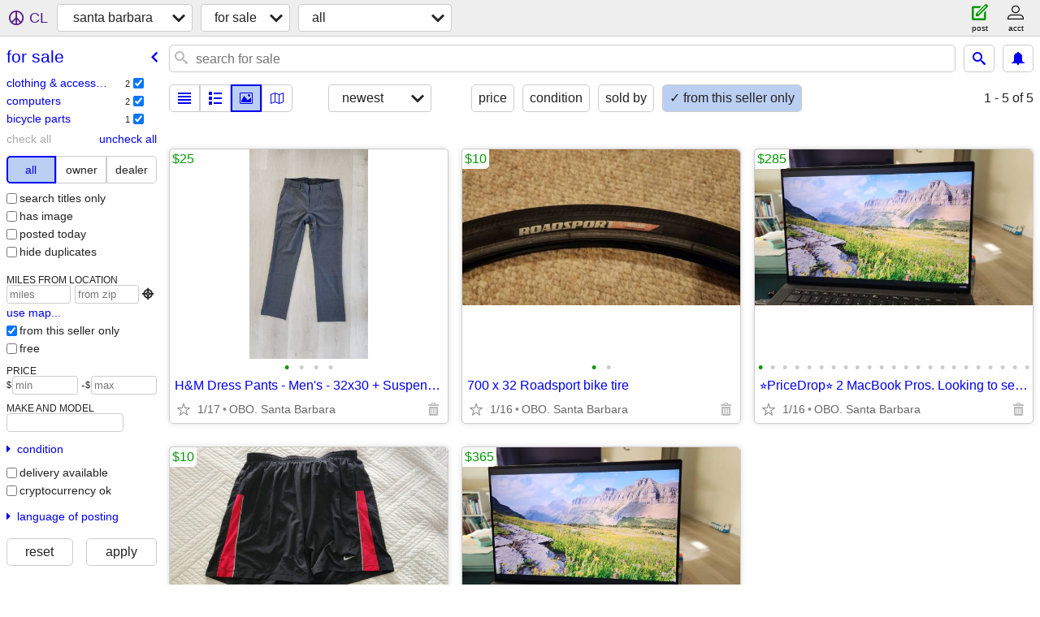

--- FILE ---
content_type: text/html; charset=utf-8
request_url: https://santabarbara.craigslist.org/search/sss?userpostingid=7736585825
body_size: 3667
content:
<!DOCTYPE html>
<html>
<head>
    
	<meta charset="UTF-8">
	<meta http-equiv="X-UA-Compatible" content="IE=Edge">
	<meta name="viewport" content="width=device-width,initial-scale=1">
	<meta property="og:site_name" content="craigslist">
	<meta name="twitter:card" content="preview">
	<meta property="og:title" content="santa barbara for sale - craigslist">
	<meta name="description" content="santa barbara for sale - craigslist">
	<meta property="og:description" content="santa barbara for sale - craigslist">
	<meta property="og:url" content="https://santabarbara.craigslist.org/search/sss">
	<title>santa barbara for sale - craigslist</title>
	<link rel="canonical" href="https://santabarbara.craigslist.org/search/sss">
	<link rel="alternate" href="https://santabarbara.craigslist.org/search/sss" hreflang="x-default">



    <link rel="icon" href="/favicon.ico" id="favicon" />

<script type="application/ld+json" id="ld_searchpage_data" >
    {"description":"For Sale in Santa Barbara","@type":"SearchResultsPage","breadcrumb":{"itemListElement":[{"position":1,"item":"https://santabarbara.craigslist.org","name":"santabarbara.craigslist.org","@type":"ListItem"},{"name":"for sale","@type":"ListItem","position":2,"item":"https://santabarbara.craigslist.org/search/sss"}],"@type":"BreadcrumbList","@context":"https://schema.org"},"@context":"https://schema.org"}
</script>


<script type="application/ld+json" id="ld_searchpage_results" >
    {"@context":"https://schema.org","@type":"ItemList","itemListElement":[{"@type":"ListItem","item":{"image":["https://images.craigslist.org/00L0L_kiPkn2XtSWA_0lN0CI_600x450.jpg","https://images.craigslist.org/00404_iVY1ivoSk50_0lN0CI_600x450.jpg","https://images.craigslist.org/00E0E_ah2F94FxHCC_0CI0lN_600x450.jpg","https://images.craigslist.org/00D0D_hrQA3aeitRz_0lN0CI_600x450.jpg"],"name":"H&M Dress Pants - Men's - 32x30 + Suspenders!","offers":{"availableAtOrFrom":{"address":{"addressLocality":"Santa Barbara","@type":"PostalAddress","addressRegion":"CA","streetAddress":"","postalCode":"","addressCountry":""},"geo":{"latitude":34.44391304854,"@type":"GeoCoordinates","longitude":-119.773978892456},"@type":"Place"},"@type":"Offer","priceCurrency":"USD","price":"25.00"},"description":"","@type":"Product","@context":"http://schema.org"},"position":"0"},{"position":"1","item":{"image":["https://images.craigslist.org/00C0C_iOEQHPGhUFv_0CI0lL_600x450.jpg","https://images.craigslist.org/00u0u_fLk4Ws7aSVj_0lN0CI_600x450.jpg"],"name":"700 x 32 Roadsport bike tire","offers":{"availableAtOrFrom":{"geo":{"longitude":-119.773978892456,"@type":"GeoCoordinates","latitude":34.44391304854},"address":{"addressCountry":"","postalCode":"","streetAddress":"","addressRegion":"CA","@type":"PostalAddress","addressLocality":"Santa Barbara"},"@type":"Place"},"price":"10.00","@type":"Offer","priceCurrency":"USD"},"description":"","@type":"Product","@context":"http://schema.org"},"@type":"ListItem"},{"@type":"ListItem","item":{"description":"","offers":{"availableAtOrFrom":{"address":{"postalCode":"","streetAddress":"","addressCountry":"","addressLocality":"Santa Barbara","@type":"PostalAddress","addressRegion":"CA"},"geo":{"@type":"GeoCoordinates","latitude":34.4444017815392,"longitude":-119.775003340993},"@type":"Place"},"price":"285.00","priceCurrency":"USD","@type":"Offer"},"name":"⭐PriceDrop⭐ 2 MacBook Pros. Looking to sell together! READ DETAILS.","image":["https://images.craigslist.org/01212_1RuP463SZEx_0CI0lN_600x450.jpg","https://images.craigslist.org/00q0q_g2cqmYbmMlu_0CI0lN_600x450.jpg","https://images.craigslist.org/00w0w_fLJvXIf9BGi_0CI0lN_600x450.jpg","https://images.craigslist.org/00r0r_7nH7vz8gq3v_0CI0lN_600x450.jpg","https://images.craigslist.org/00K0K_kYJUKzTRJdS_0CI0lN_600x450.jpg","https://images.craigslist.org/00M0M_4jzpEh8b3FJ_0CI0lN_600x450.jpg","https://images.craigslist.org/00W0W_cmd3aVos4Kj_0CI0lN_600x450.jpg","https://images.craigslist.org/00b0b_f9MB5QKpgnv_0CI0lN_600x450.jpg","https://images.craigslist.org/00a0a_6mB2Rg0Ldv7_0CI0lN_600x450.jpg","https://images.craigslist.org/00303_2HuDWNFYyNw_0Aa0CI_600x450.jpg","https://images.craigslist.org/00f0f_4uYco7DtPji_0CI0lN_600x450.jpg","https://images.craigslist.org/00s0s_gEyP0Cn7NTX_0CI0lN_600x450.jpg","https://images.craigslist.org/00m0m_ivGCiSVJvhh_0CI0lN_600x450.jpg","https://images.craigslist.org/00I0I_3gkxJcFgjwG_0CI0lN_600x450.jpg","https://images.craigslist.org/00z0z_f8mQl8r4pJ3_0CI0lN_600x450.jpg","https://images.craigslist.org/00P0P_eKInviNtim6_0CI0lN_600x450.jpg","https://images.craigslist.org/01414_1aBzartNC8t_0lN0CI_600x450.jpg","https://images.craigslist.org/00t0t_24WPTZycnfQ_0CI0lN_600x450.jpg","https://images.craigslist.org/00p0p_8E2WVny5I11_0CI0lN_600x450.jpg","https://images.craigslist.org/00n0n_iTDTaGMvhpF_0CI0lN_600x450.jpg","https://images.craigslist.org/00Y0Y_gJGlAYrF6m3_0CI0lN_600x450.jpg","https://images.craigslist.org/00e0e_iRX0ulLfdkR_0CI0lN_600x450.jpg","https://images.craigslist.org/00404_6TcoQ3lDVe2_0CI0lN_600x450.jpg"],"@context":"http://schema.org","@type":"Product"},"position":"2"},{"item":{"@context":"http://schema.org","@type":"Product","offers":{"availableAtOrFrom":{"geo":{"@type":"GeoCoordinates","latitude":34.44391304854,"longitude":-119.773978892456},"address":{"@type":"PostalAddress","addressRegion":"CA","addressLocality":"Santa Barbara","addressCountry":"","postalCode":"","streetAddress":""},"@type":"Place"},"@type":"Offer","priceCurrency":"USD","price":"10.00"},"image":["https://images.craigslist.org/00z0z_9QrR4ibHvMO_0CI0lN_600x450.jpg","https://images.craigslist.org/00W0W_kCa0yB8UAzD_0CI0lN_600x450.jpg","https://images.craigslist.org/01515_1lHO62ejlTk_0lN0CI_600x450.jpg"],"name":"Nike running shorts","description":""},"position":"3","@type":"ListItem"},{"@type":"ListItem","item":{"description":"","name":"Dell XPS 15 9500 Laptop","image":["https://images.craigslist.org/01212_1RuP463SZEx_0CI0lN_600x450.jpg","https://images.craigslist.org/00w0w_fLJvXIf9BGi_0CI0lN_600x450.jpg","https://images.craigslist.org/00q0q_g2cqmYbmMlu_0CI0lN_600x450.jpg","https://images.craigslist.org/00303_gPQdeupkHJ7_0CI0lN_600x450.jpg","https://images.craigslist.org/00M0M_4jzpEh8b3FJ_0CI0lN_600x450.jpg","https://images.craigslist.org/00W0W_cmd3aVos4Kj_0CI0lN_600x450.jpg","https://images.craigslist.org/00b0b_f9MB5QKpgnv_0CI0lN_600x450.jpg","https://images.craigslist.org/00K0K_kYJUKzTRJdS_0CI0lN_600x450.jpg","https://images.craigslist.org/00a0a_6mB2Rg0Ldv7_0CI0lN_600x450.jpg"],"offers":{"price":"365.00","priceCurrency":"USD","@type":"Offer","availableAtOrFrom":{"address":{"postalCode":"","streetAddress":"","addressCountry":"","addressLocality":"Santa Barbara","addressRegion":"CA","@type":"PostalAddress"},"geo":{"latitude":34.44391304854,"@type":"GeoCoordinates","longitude":-119.773978892456},"@type":"Place"}},"@type":"Product","@context":"http://schema.org"},"position":"4"}]}
</script>

    <style>
        body {
            font-family: sans-serif;
        }

        #no-js {
            position: fixed;
            z-index: 100000;
            top: 0;
            bottom: 0;
            left: 0;
            right: 0;
            overflow:auto;
            margin: 0;
            background: transparent;
        }

        #no-js h1 {
            margin: 0;
            padding: .5em;
            color: #00E;
            background-color: #cccccc;
        }

        #no-js  p {
            margin: 1em;
        }

        .no-js header,
        .no-js form,
        .no-js .tsb,
        .unsupported-browser header,
        .unsupported-browser form,
        .unsupported-browser .tsb {
            display: none;
        }

        #curtain {
            display: none;
            position: fixed;
            z-index: 9000;
            top: 0;
            bottom: 0;
            left: 0;
            right: 0;
            margin: 0;
            padding: 0;
            border: 0;
            background: transparent;
        }

        .show-curtain #curtain {
            display: block;
        }

        #curtain .cover,
        #curtain .content {
            position: absolute;
            display: block;
            top: 0;
            bottom: 0;
            left: 0;
            right: 0;
            margin: 0;
            padding: 0;
            border: 0;
        }

        #curtain .cover {
            z-index: 1;
            background-color: white;
        }

        .show-curtain #curtain .cover {
            opacity: 0.7;
        }

        .show-curtain.clear #curtain .cover {
            opacity: 0;
        }

        .show-curtain.opaque #curtain .cover {
            opacity: 1;
        }

        #curtain .content {
            z-index: 2;
            background: transparent;
            color: #00E;

            display: flex;
            flex-direction: column;
            justify-content: center;
            align-items: center;
        }

        .unrecoverable #curtain .content,
        .unsupported-browser #curtain .content {
            display: block;
            align-items: start;
        }

        #curtain h1 {
            margin: 0;
            padding: .5em;
            background-color: #cccccc;
        }

        #curtain  p {
            margin: 1em;
            color: black;
        }

        .pacify #curtain .icom-:after {
            content: "\eb23";
        }

        #curtain .text {
            display: none;
        }

        .loading #curtain .text.loading,
        .reading #curtain .text.reading,
        .writing #curtain .text.writing,
        .saving #curtain .text.saving,
        .searching #curtain .text.searching,
        .unrecoverable #curtain .text.unrecoverable,
        .message #curtain .text.message {
            display: block;
        }

        .unrecoverable #curtain .text.unrecoverable {
        }

        @keyframes rotate {
            from {
                transform: rotate(0deg);
            }
            to {
                transform: rotate(359deg);
            }
        }

        .pacify #curtain .icom- {
            font-size: 3em;
            animation: rotate 2s infinite linear;
        }
    </style>

    <style>
        body {
            margin: 0;
            border: 0;
            padding: 0;
        }

        ol.cl-static-search-results, .cl-static-header {
            display:none;
        }

        .no-js ol.cl-static-search-results, .no-js .cl-static-header {
            display:block;
        }
    </style>


</head>

<body  class="no-js"  >



    <div class="cl-content">
        <main>
        </main>
    </div>

    <div id="curtain">
        <div class="cover"></div>
        <div class="content">
            <div class="icom-"></div>
            <div class="text loading">loading</div>
            <div class="text reading">reading</div>
            <div class="text writing">writing</div>
            <div class="text saving">saving</div>
            <div class="text searching">searching</div>
            <div id="curtainText" class="text message"></div>
            <div class="text unrecoverable">
                 <p><a id="cl-unrecoverable-hard-refresh" href="#" onclick="location.reload(true);">refresh the page.</a></p>
             </div>
         </div>
    </div>



    <script>
        (function() {
            try {
                window.onpageshow = function(event) {
                    if (event.persisted && cl.upTime()>1000 && /iPhone/.test(navigator.userAgent)) {
                        window.location.reload();
                    }
                };

                window.addEventListener('DOMContentLoaded', function() {
                    document.body.classList.remove('no-js');
                });
                document.body.classList.remove('no-js');
            } catch(e) {
                console.log(e);
            }
        })();
    </script>

    
     
     <script src="https://www.craigslist.org/static/www/d58afecda5261cb9fcb91b2d144412254d004485.js" crossorigin="anonymous"></script>
     <script>
         window.cl.init(
             'https://www.craigslist.org/static/www/',
             '',
             'www',
             'search',
             {
'defaultLocale': "en_US",
'initialCategoryAbbr': "sss",
'location': {"lat":34.419,"region":"CA","areaId":62,"radius":1.3,"lon":-119.703,"city":"Santa Barbara","url":"santabarbara.craigslist.org","postal":"93101","country":"US"},
'seoLinks': 0
},
             0
         );
     </script>
     

    
    <iframe id="cl-local-storage" src="https://www.craigslist.org/static/www/localStorage-092e9f9e2f09450529e744902aa7cdb3a5cc868d.html" style="display:none;"></iframe>
    


    <script>
        window.cl.specialCurtainMessages = {
            unsupportedBrowser: [
                "We've detected you are using a browser that is missing critical features.",
                "Please visit craigslist from a modern browser."
            ],
            unrecoverableError: [
                "There was an error loading the page."
            ]
        };
    </script>
    <div class="cl-static-header">
        <a href="/">craigslist</a>
            <h1>For Sale in Santa Barbara</h1>
    </div>

    <ol class="cl-static-search-results">
        <li class="cl-static-hub-links">
            <div>see also</div>
        </li>
        <li class="cl-static-search-result" title="H&amp;M Dress Pants - Men&#39;s - 32x30 + Suspenders!">
            <a href="https://santabarbara.craigslist.org/clo/d/santa-barbara-hm-dress-pants-mens-32x30/7909329271.html">
                <div class="title">H&amp;M Dress Pants - Men&#39;s - 32x30 + Suspenders!</div>

                <div class="details">
                    <div class="price">$25</div>
                    <div class="location">
                        OBO. Santa Barbara
                    </div>
                </div>
            </a>
        </li>
        <li class="cl-static-search-result" title="700 x 32 Roadsport bike tire">
            <a href="https://santabarbara.craigslist.org/bop/d/santa-barbara-700-32-roadsport-bike-tire/7891815834.html">
                <div class="title">700 x 32 Roadsport bike tire</div>

                <div class="details">
                    <div class="price">$10</div>
                    <div class="location">
                        OBO. Santa Barbara
                    </div>
                </div>
            </a>
        </li>
        <li class="cl-static-search-result" title="⭐PriceDrop⭐ 2 MacBook Pros. Looking to sell together! READ DETAILS.">
            <a href="https://santabarbara.craigslist.org/sys/d/santa-barbara-pricedrop-macbook-pros/7887983491.html">
                <div class="title">⭐PriceDrop⭐ 2 MacBook Pros. Looking to sell together! READ DETAILS.</div>

                <div class="details">
                    <div class="price">$285</div>
                    <div class="location">
                        OBO. Santa Barbara
                    </div>
                </div>
            </a>
        </li>
        <li class="cl-static-search-result" title="Nike running shorts">
            <a href="https://santabarbara.craigslist.org/clo/d/santa-barbara-nike-running-shorts/7891439041.html">
                <div class="title">Nike running shorts</div>

                <div class="details">
                    <div class="price">$10</div>
                    <div class="location">
                        OBO. Santa Barbara
                    </div>
                </div>
            </a>
        </li>
        <li class="cl-static-search-result" title="Dell XPS 15 9500 Laptop">
            <a href="https://santabarbara.craigslist.org/sys/d/santa-barbara-dell-xps-laptop/7908987700.html">
                <div class="title">Dell XPS 15 9500 Laptop</div>

                <div class="details">
                    <div class="price">$365</div>
                    <div class="location">
                        OBO. Santa Barbara
                    </div>
                </div>
            </a>
        </li>
    </ol>
</body>
</html>
